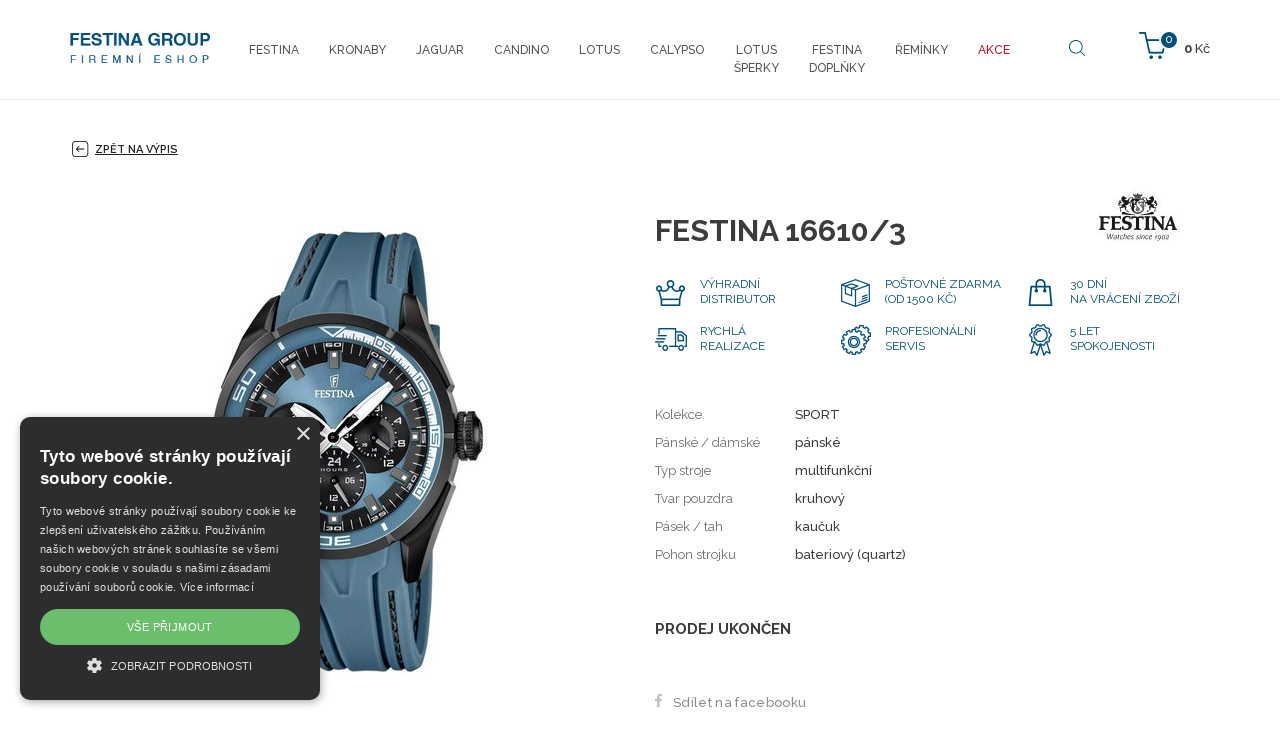

--- FILE ---
content_type: text/html; charset=utf-8
request_url: https://shop.festina.cz/cz/festina-16610-3
body_size: 6502
content:
<!DOCTYPE html>
<html lang="cs">
<head>
<meta charset="utf-8">
<title>FESTINA 16610/3 - festina.cz</title>
<meta name="description" content="FESTINA 16610/3, , festina.cz">
<meta name="keywords" content="FESTINA 16610/3">
<meta name="author" content="festina.cz">
<meta name="generator" content="Topinfo CMS, www.topinfocms.cz">
<meta name="robots" content="index, follow, max-snippet:320, max-image-preview:large">
<script type="text/javascript" charset="UTF-8" src="//cdn.cookie-script.com/s/85200245ce5dd0c632f93447afe1b253.js"></script>
<script type="text/javascript">
var TCO = {"lang":"cz","cnf":{"mailto":true,"scrollto":true,"toggle":true},"gallery_id":"iohhus","page":"product.3137","dir":""}, lang = TCO.lang;
</script>
<meta property="og:description" content="FESTINA 16610/3, , festina.cz">
<meta property="og:title" content="FESTINA 16610/3">
<meta content="width=device-width, initial-scale=1.0" name="viewport">
<meta property="og:image" content="https://shop.festina.cz/img/_/product.3137/16610_3_big.jpg">
<link href="/favicon.ico" rel="icon">
<link rel="stylesheet" href="/cms/jquery-plugins/fancybox-3.3.5/jquery.fancybox.min.css?1530613902" type="text/css" media="screen">
<link rel="stylesheet" href="/cms/jquery-plugins/parallax-blocks/css/tutorial.css?1455278415" type="text/css">
<link rel="stylesheet" href="/print.css?1363619838" type="text/css" media="print">
<link rel="stylesheet" href="/project.css?1619435880" type="text/css" media="screen">
<link rel="stylesheet" href="/user.css?1638163803" type="text/css" media="screen">
<script src="https://www.googletagmanager.com/gtag/js?id=AW-825488281" async></script>
<script>
window.dataLayer=window.dataLayer || [];if(!window.gtag){window.gtag=function(){dataLayer.push(arguments);}}gtag('js',new Date());gtag('config','AW-825488281');gtag('event','page_view',{'send_to':'AW-825488281','user_id':'replace with value','value':'replace with value','items':[{'id':'replace with value','google_business_vertical':'retail'}]});
</script>
<script src="https://c.seznam.cz/js/rc.js"></script>
<script>
window.sznIVA.IS.updateIdentities({eid:null});var conversionConf={id:100031564,value:null,orderId:null,zboziType:null,zboziId:127192,consent:null};window.rc.conversionHit(conversionConf);
</script>
<script>
window.sznIVA.IS.updateIdentities({eid:null});var retargetingConf={rtgId:45423,consent:null};window.rc.retargetingHit(retargetingConf);
</script>
<!--[if lt IE 9]>
<script src="/cms/js/html5shiv.min.js?1405238094"></script>
<![endif]-->
<script src="/cms/js/jquery-1.12.4.min.js?1471006091"></script>
<script src="/cms/js/jquery-migrate-1.4.1.min.js?1471005398"></script>
<!--[if lt IE 9]>
<script src="/cms/js/respond.min.js?1395223178"></script>
<![endif]-->
<script src="/cms/bootstrap/current/dist/js/bootstrap.min.js?1550037338"></script>
<script src="/cms/js/main.min.js?1601531056"></script>
<script src="/cms/jquery-plugins/fancybox-3.3.5/jquery.fancybox.min.js?1534855512"></script>
<script src="/cms/js/project_base.min.js?1625128702"></script>
<script src="/cms/jquery-plugins/parallax-blocks/js/tutorial.min.js?1452251612"></script>
<script src="/cms/jquery-plugins/parallax-blocks/js/jquery.stellar.min.js?1455269251"></script>
<script src="/project.js?1542194762"></script>
<script type="text/javascript">
(function(i,s,o,g,r,a,m){i['GoogleAnalyticsObject']=r;i[r]=i[r]||function(){
(i[r].q=i[r].q||[]).push(arguments)},i[r].l=1*new Date();a=s.createElement(o),
m=s.getElementsByTagName(o)[0];a.async=1;a.src=g;m.parentNode.insertBefore(a,m)
})(window,document,'script','//www.google-analytics.com/analytics.js','ga');
ga("create", "UA-96795186-1", "auto");
ga("require", "displayfeatures");
ga("send", "pageview");
</script>
<script type="text/javascript">
var dataLayer=[];
</script>


<script type="text/javascript">
(function(w,d,s,l,i){w[l]=w[l]||[];w[l].push({'gtm.start':new Date().getTime(),event:'gtm.js'});var f=d.getElementsByTagName(s)[0],j=d.createElement(s),dl=l!="dataLayer"?'&l='+l:'';j.async=true;j.src='https://www.googletagmanager.com/gtm.js?id='+i+dl;f.parentNode.insertBefore(j,f);})(window,document,'script',"dataLayer","GTM-TBX8RH4");
</script>


<script type="text/javascript">
!function(f,b,e,v,n,t,s){if(f.fbq)return;n=f.fbq=function(){n.callMethod?n.callMethod.apply(n,arguments):n.queue.push(arguments)};
if(!f._fbq)f._fbq=n;n.push=n;n.loaded=!0;n.version='2.0';n.queue=[];t=b.createElement(e);t.async=!0;
t.src=v;s=b.getElementsByTagName(e)[0];s.parentNode.insertBefore(t,s)}(window, document,'script','https://connect.facebook.net/en_US/fbevents.js');

fbq.disablePushState = true;
fbq("init", "193855117945284");
fbq("track", "ViewContent", {"currency":"CZK","content_ids":["16610\/3"],"content_type":"product","value":4490.0});
fbq("track", "PageView");
</script>
</head>
<body class="body">
<noscript><iframe src="https://www.googletagmanager.com/ns.html?id=GTM-TBX8RH4" height="0" width="0" style="display:none;visibility:hidden"></iframe></noscript>

<noscript><img height="1" width="1" alt="" style="display:none" src="https://www.facebook.com/tr?id=193855117945284&amp;ev=ViewContent&amp;cd[content_ids]=16610%2F3&amp;cd[content_type]=product&amp;cd[currency]=CZK&amp;cd[value]=4490.0&amp;noscript=1" />
<img height="1" width="1" alt="" style="display:none" src="https://www.facebook.com/tr?id=193855117945284&amp;ev=PageView&amp;noscript=1" /></noscript>
<div id="fb-root"></div><header>
<div id="header"><nav class="navbar navbar-default" role="navigation" id="primary-nav">
<div class="container navbar-wrap">
<div class="navbar-header"><button type="button" class="navbar-toggle" data-toggle="collapse" data-target=".navbar-ex1-collapse"> <span class="sr-only">Toggle navigation</span> <span class="icon-bar"></span> <span class="icon-bar"></span> <span class="icon-bar"></span> </button> <a href="/" class="navbar-brand"><span><img src="/img/sys/festina-group_logo.png" alt="Festina Group" title="Festina Group" /></span></a></div>
<div id="navbar-eshop"><div id="eshop-basket-overview">
<div class="items-amount"><span>0</span></div>
<div class="price-total"><span>0</span> Kč</div>
	<a href="/cz/dokonceni-objednavky" id="eshop-link-to-basket" title="Dokončit nákup"><span>Dokončit nákup</span></a>
</div></div>
<!--/cart-->
<div class="collapse navbar-collapse navbar-ex1-collapse"><nav id="menu">
<ul class="nav navbar-nav menu-items-10"><li class="m-first p-festina"><a href="/cz/festina" title="Festina"><span>Festina</span></a></li>
<li class="p-kronaby"><a href="/cz/kronaby" title="Kronaby"><span>Kronaby</span></a></li>
<li class="p-jaguar"><a href="/cz/jaguar" title="Jaguar"><span>Jaguar</span></a></li>
<li class="p-candino"><a href="/cz/candino" title="Candino"><span>Candino</span></a></li>
<li class="p-lotus"><a href="/cz/lotus" title="Lotus"><span>Lotus</span></a></li>
<li class="p-calypso"><a href="/cz/calypso" title="Calypso"><span>Calypso</span></a></li>
<li class="p-lotus-style"><a href="/cz/lotus-style" title="LotusŠperky"><span>Lotus<BR>Šperky</span></a></li>
<li class="p-festina-doplnky"><a href="/cz/festina-doplnky" title="Festina doplňky"><span>Festina<BR>doplňky</span></a></li>
<li class="p-accessories"><a href="/cz/reminky" title="ŘEMÍNKY"><span>ŘEMÍNKY</span></a></li>
<li class="m-last p-outlet"><a href="/cz/outlet" title="AKCE"><span>AKCE</span></a></li></ul></nav>

</div>
<!-- /.navbar-collapse --> <a href="#" id="btn-search"><span><!-- --></span></a>
<div id="searchform"><form action="/cz/vysledky-vyhledavani"><fieldset><label for="searchword" class="no-css">Hledej:</label> <input type="text" id="searchword" name="keyword" title="Zadejte hledaný výraz" placeholder="Zadejte hledaný výraz" /> <input type="submit" class="searchbutton" value="Hledej" title="Hledej" /></fieldset></form></div>
<!--/searchform--></div>
</nav><!-- /navbar --></div>
</header>


<section>
<div class="section sub content-product-detail" id="section-content">
<div class="container">
<div class="row">
<div class="col-sm-12">

<a href="/cz/festina" id="back-to-list"><span><!-- --></span> Zpět na výpis</a>

<div id="product-detail" class="object-detail">
<div id="product-photo-gallery-wrapper">
<div class="object-photo"><div class="object-photo-in">
<a href="/img/_/product.3137/16610_3_big.jpg" data-fancybox="g-product-3137-foto" id="opxkvkze" rel="g-product-3137-foto"><img src="/img/_/product.3137/16610_3.jpg" width="330" height="550" alt="Photo: FESTINA 16610/3" title="FESTINA 16610/3" /><span><!-- --></span></a>
<a href="#" id="bqlnlw" style="width:100%;height:100%;position:absolute;top:0;left:0"><!-- --></a>

</div></div>
<h2>Galerie</h2>
<div id="product-gallery-wrapper" class="object-gallery-wrapper"><div class="gallery gallery-bootstrap" id="iohhus">
<div class="row gallery-images">
<div class="col-xs-3 col-lg-3 col-sm-3 col-md-3 thumb"><a href="/img/_/product.3137.foto/f37.jpg?1700002891" class="thumbnail" data-fancybox="g-product-3137-foto" rel="g-product-3137-foto"><img src="/img/_/product.3137.foto/tn/f37.jpg?1700002891" class="img-responsive" alt="" width="150" height="150" ></a></div>
<div class="clearfix"><!-- --></div>
</div>
</div>
</div>
<div class="clearfix"><!-- --></div>
</div>
<div class="object-info-wrapper">
<div class="object-info">
<div class="object-logo"><a href="/cz/znacka-festina"><img src="/img/_/brand-festina/logo_festina_60.jpg" width="144" height="60" alt="" title="" /></a></div>
<div class="object-title"><div id="navbox">
<div id="navigace"><a href="javascript:window.print()" class="ico-print" rel="nofollow" title="tisk">tisk</a></div>
<div id="cesta">&nbsp;</div>
<div class="clear clearfix"><!-- --></div>
</div>
<h1 class="nadpis">FESTINA 16610/3</h1>
</div>

<div class="object-advantages">
<div class="advantage advantage-01"><span>Výhradní<br />distributor</span></div>
<div class="advantage advantage-02"><span>Poštovné zdarma (od 1500 Kč)</span></div>
<div class="clearfix visible-xs visible-sm hidden-md hidden-lg"><!-- --></div>
<div class="advantage advantage-03"><span>30 dní<br />na vrácení zboží</span></div>
<div class="clearfix hidden-xs hidden-sm visible-md visible-lg"><!-- --></div>
<div class="advantage advantage-04"><span>Rychlá<br />realizace</span></div>
<div class="clearfix visible-xs visible-sm hidden-md hidden-lg"><!-- --></div>
<div class="advantage advantage-05"><span>Profesionální servis</span></div>
<div class="advantage advantage-06"><span>5 let <br />spokojenosti</span></div>
<div class="clearfix"><!-- --></div>
</div>

<div class="object-params-table"><div id="product-detail-params-table-wrapper" class="object-params-table-wrapper"><table summary=""><tbody><tr class="product-prop-collection"><th>Kolekce</th>
<td>SPORT</td>
</tr>
<tr class="product-prop-type"><th>Pánské / dámské</th>
<td>pánské</td>
</tr>
<tr class="product-prop-dial_type"><th>Typ stroje</th>
<td>multifunkční</td>
</tr>
<tr class="product-prop-dial_shape"><th>Tvar pouzdra</th>
<td>kruhový</td>
</tr>
<tr class="product-prop-strap"><th>Pásek / tah</th>
<td>kaučuk</td>
</tr>
<tr class="product-prop-power"><th>Pohon strojku</th>
<td>bateriový (quartz)</td>
</tr>
</tbody>
</table>
</div></div>
<div class="clearfix"><!-- --></div>
<div class="object-bottom-wrapper">

<div class="object-availability-price">
<div class="product-labels"><div class="object-availability" title="PRODEJ UKONČEN"><span>PRODEJ UKONČEN</span></div></div>
<div class="object-prices-wrapper">
<div class="object-price"><span></span></div>


</div>
</div>
<div class="object-buy-button">

</div>
</div>
<div class="object-share">
<div class="share-facebook"><span><!-- --></span><a href="#" class="fb-share" onclick="window.open('https://www.facebook.com/sharer/sharer.php?u='+encodeURIComponent(location.href),'facebook-share-dialog','width=626,height=436');return false;">Sdílet na facebooku</a></div>




</div>
</div>
</div>
</div>
</div>
</div>
</div>
</div>
</section>
<section>
<div class="section" id="section-parameters">
<div class="container">
<div class="row">
<div class="col-sm-12">
<h2 class="text-center">Základní parametry</h2>
<div class="row">
<div class="parameters-table-wrap col-sm-4">
<table summary=""><tbody><tr class="product-prop-style"><th>Styl</th>
<td>sportovní</td>
</tr>
<tr class="product-prop-color"><th>Barva</th>
<td>modrá, černá</td>
</tr>
<tr class="product-prop-dial_dim"><th>Rozměr číselníku</th>
<td>39,5</td>
</tr>
<tr class="product-prop-case_dim"><th>Rozměr pouzdra</th>
<td>44</td>
</tr>
<tr class="product-prop-water_resistance"><th>Vodotěsnost</th>
<td>5 ATM</td>
</tr>
</tbody>
</table>

</div>
<div class="parameters-table-wrap col-sm-4">
<table summary=""><tbody><tr class="product-prop-type"><th>Pánské / dámské</th>
<td>pánské</td>
</tr>
<tr class="product-prop-dial_type"><th>Typ stroje</th>
<td>multifunkční</td>
</tr>
<tr class="product-prop-dial_shape"><th>Tvar pouzdra</th>
<td>kruhový</td>
</tr>
<tr class="product-prop-power"><th>Pohon strojku</th>
<td>bateriový (quartz)</td>
</tr>
</tbody>
</table>

</div>
<div class="parameters-table-wrap col-sm-4">
<table summary=""><tbody><tr class="product-prop-material"><th>Materiál</th>
<td>PVD</td>
</tr>
<tr class="product-prop-strap"><th>Pásek / tah</th>
<td>kaučuk</td>
</tr>
<tr class="product-prop-strap_size"><th>Rozměr pásku</th>
<td>23,00 / 20,00</td>
</tr>
<tr class="product-prop-function"><th>Funkce</th>
<td>Datum, Den v&nbsp;týdnu, Kalendář</td>
</tr>
</tbody>
</table>

</div>
</div>
</div>
</div>
</div>
</div>
</section>
<section>
<div class="container">
<div class="row">
<div class="col-xs-12 parameters-desc">

</div>
</div>
</div>
</section>
<div id="product-list" class="object-list product-wrapper">


</div>
</div>


<div class="section" id="section-facts"><img class="img-responsive center-block" src="/img/_/main/facts.jpg" alt="" caption="false" width="924" height="112" />
<div><!--
<section>
<div class="section" id="section-facts">
<div class="container">
<div class="row">
<div class="col-xs-12 col-sm-3 col-md-3 fact f1"><span>Výhradní dovozce <br />Festina Group pro ČR</span></div>
<div class="col-xs-12 col-sm-3 col-md-3 fact f2"><span>Prodloužená lhůta<br />na vrácení zboží</span></div>
<div class="col-xs-12 col-sm-3 col-md-3 fact f3"><span>5 let<br />spokojenosti</span></div>
<div class="col-xs-12 col-sm-3 col-md-3 fact f4"><span>Doprava ZDARMA<br />&nbsp;</span></div>
</div>
</div>
</div>
</section>
--></div>
</div>

<div id="brands-stripe">
<div class="container">
<div class="row">
<div class="col-xs-6 col-sm-4 col-md-2 bs bs1"><a href="/cz/znacka-festina"><img src="/img/sys/l_festina.png" alt="Festina" title="Festina" class="img-responsive" /></a></div>
<div class="col-xs-6 col-sm-4 col-md-2 bs bs1"><a href="/cz/znacka-kronaby"><img src="/img/sys/l_kronaby.png" alt="Kronaby" title="Kronaby" class="img-responsive" /></a></div>
<div class="col-xs-6 col-sm-4 col-md-2 bs bs1"><a href="/cz/znacka-jaguar"><img src="/img/sys/l_jaguar.png" alt="Jaguar" title="Jaguar" class="img-responsive" /></a></div>
<div class="col-xs-6 col-sm-4 col-md-2 bs bs1"><a href="/cz/znacka-candino"><img src="/img/sys/l_candino.png" alt="Candino" title="Candino" class="img-responsive" /></a></div>
<div class="col-xs-6 col-sm-4 col-md-2 bs bs1"><a href="/cz/znacka-lotus"><img src="/img/sys/l_lotus.png" alt="Lotus" title="Lotus" class="img-responsive" /></a></div>
<div class="col-xs-6 col-sm-4 col-md-2 bs bs1"><a href="/cz/znacka-lotus-style"><img src="/img/sys/l_lotusstyle.png" alt="Lotus Style" title="Lotus Style" class="img-responsive" /></a></div>
<div class="col-xs-6 col-sm-4 col-md-2 bs bs1"><a href="/cz/znacka-calypso"><img src="/img/sys/l_calypso.png" alt="Calypso" title="Calypso" class="img-responsive" /></a></div>
</div>
</div>
</div>
<footer>
<div id="footer">
<div class="container">
<div class="row">
<div class="col-sm-3 footer-box">
<h3>Kontakt</h3>
<p><span class="ico-email"><!-- --></span> <a href="mailto:eshop@dtgroup.cz">eshop@dtgroup.cz</a><br /><span class="ico-phone"><!-- --></span> 466 615 080</p>
<br />
<p><strong>Kontakt Servis</strong><br /><span class="ico-email"><!-- --></span> <a href="mailto:servis@dtgroup.cz">servis@dtgroup.cz</a><br /><span class="ico-phone"><!-- --></span> 466 615 078</p>
</div>
<div class="col-sm-2 footer-box">
<h3>Naše značky</h3>
<table>
<tbody>
<tr>
<td width="50%">
<ul>
<li><a href="/cz/znacka-festina">Festina</a></li>
<li><a href="/cz/znacka-kronaby">Kronaby</a></li>
<li><a href="/cz/znacka-candino">Candino</a></li>
<li><a href="/cz/znacka-jaguar">Jaguar</a></li>
<li><a href="/cz/znacka-lotus">Lotus</a></li>
<li><a href="/cz/znacka-lotus-style">Lotus Style</a></li>
<li><a href="/cz/znacka-calypso">Calypso</a></li>
</ul>
</td>
</tr>
</tbody>
</table>
</div>
<div class="col-sm-3 footer-box">
<h3>Firemní shop Festina Group</h3>
<ul>
<li><a href="/cz/darkove-poukazy">Dárkové poukazy</a></li>
<li><a href="/cz/kontakty">Kontakty</a></li>
<li><a href="/cz/autorizovany-servis-festina-group">Servis</a></li>
<li><a href="/cz/obchodni-podminky">Obchodní podmínky</a></li>
<li><a href="/cz/reklamacni-rad">Reklamační řád</a></li>
<li><a id="csconsentlink"></a>Cookies</li>
</ul>
<br />
<div>
<div style="margin-bottom: 5px;"><img src="/img/sys/ico-mastercard.png" alt="MasterCard" /> <img src="/img/sys/ico-maestro.png" alt="Maestro" width="57" height="35" /> <img src="/img/sys/ico-visa-electron.png" alt="VISA Electron" width="57" height="37" /> <img src="/img/sys/ico-visa.png" alt="VISA" width="54" height="36" /></div>
<img src="/img/sys/ico-applepay.png" alt="ApplePay" width="52" height="34" />&nbsp; <img src="/img/sys/ico-gpay.png" alt="GooglePay" width="68" height="27" /></div>
</div>
<div class="col-sm-4 footer-box">
<h3>Najdete nás na</h3>
<div id="social"><a href="https://www.facebook.com/Festina.shop/" class="facebook" rel="noopener" target="_blank">Facebook</a> <a href="https://www.instagram.com/shop.festina.cz/" class="instagram" rel="noopener" target="_blank">Instagram</a> <a href="https://www.youtube.com/user/FestinaWatches1902" class="youtube" rel="noopener" target="_blank">Youtube</a><!--<a href="https://twitter.com/festinacz" class="twitter" rel="noopener" target="_blank">Twitter</a>--></div>
</div>
</div>
</div>
</div>
</footer>
<div id="footer-total">
<div class="container">
<div class="row">
<div class="col-xs-8 total-footer-copyright">&copy; Copyright Janeba Time, s.r.o. 2021-2026</div>
<div class="col-xs-4 total-footer-cms"><a href="https://www.topinfo.cz/" class="cmslink" onclick="return!window.open(this.href);" title="Digitální řešení pro váš růst">Topinfo DIGITAL</a></div>
</div>
</div>
</div>
<p><div id="side-buttons" class="hidden-xs">
</div></p>
<!-- Lime Talk Live Chat start -->
<p></p>
<script type="text/javascript"> var limetalk = (function () { var lc = document.createElement("script"); lc.type = "text/javascript"; lc.async = true; lc.src = "//www.limetalk.com/livechat/7e4ff5a2611268dd70b7884e1bbe8605"; document.getElementsByTagName("head")[0].appendChild(lc); var fnr = function(fn) { var l = limetalk; if (l.readyList) { l.ready(fn); } else { l.rl = l.rl || []; l.rl.push(fn); } }; fnr.ready = fnr; return fnr; })(); </script>
<p></p>
<!-- Lime Talk Live Chat end -->
<script type="text/javascript"><!--
$(function(){(function(){var sets={minWidth:50,minHeight:50},clAL=function(current,previous){$('iframe',arguments[0].current.$content).data('ready',0);},clAS=function(current,previous){$('iframe',arguments[0].current.$content).get(0).contentWindow.document.location.hash+='';};sets.live=false;$('a.fancybox').each(function(){var $obj=$(this),fset={},fdset=$obj.data('fancybox-sets');if(window.TCO&&TCO.gallery_id&&$obj.data('gpic-id')){var $gobj=$('#'+TCO.gallery_id+' a[data-pic-id="'+$obj.data('gpic-id')+'"]');if($gobj.length){$obj.on('click',function(){$gobj.trigger('click.ext');return false;});return;}}
$.extend(fset,sets);if(typeof(fdset)==='object'){$.extend(fset,fdset);}
if($obj.hasClass('iframe')){fset.type='iframe';}
if(fset.type==='iframe'&&$obj.attr('href').indexOf('#')>=0){fset.afterLoad=clAL;fset.afterShow=clAS;}
$obj.fancybox(fset);});})();if($('a[rel="g-product-3137-foto"]').length===1){$('a[rel="g-product-3137-foto"]').fancybox()};$('#bqlnlw').on('click',function(){$(this).prev().trigger('click');return false;});$('#content-tabs h3.tabs-title').hide();$('#iohhus a[data-fancybox="g-product-3137-foto"], #opxkvkze').fancybox({});$('#searchword').each(function(){var text_alert='Nebyl zadán výraz pro vyhledávání!';var search_input=$(this);search_input.parents('form').bind('submit',function(){if(search_input.val()==''){alert(text_alert);return false;}
return true;});})});
// --></script>
<script type="text/javascript" src="//c.seznam.cz/js/rc.js"></script>

<script type="text/javascript">
if (window.rc && window.rc.retargetingHit) {
window.rc.retargetingHit({"rtgId":"45423"});
}
</script>

</body>
</html>


--- FILE ---
content_type: text/css; charset=utf-8
request_url: https://shop.festina.cz/print.css?1363619838
body_size: 197
content:
body { font: 12pt times, serif; background: #fff; color: #000 }
#main { width: 100%; text-align: justify }

#cms, #panel, #header, hr, #cesta, #navigace, .no-print { display: none }

.overflow { overflow: auto; overflow-y: auto; padding: 0; width: auto }
